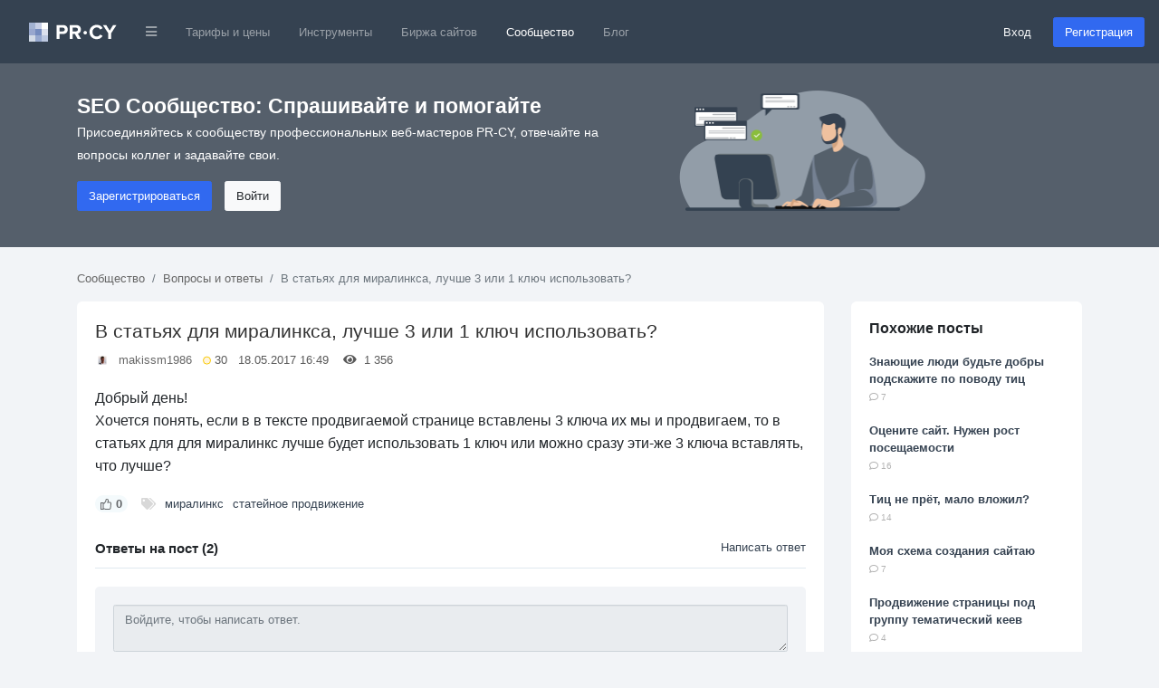

--- FILE ---
content_type: text/html; charset=utf-8
request_url: https://pr-cy.ru/qa/question/33530
body_size: 10376
content:
<!DOCTYPE html>
<html lang="ru">
<head>
<meta charset="utf-8">
<title>В статьях для миралинкса, лучше 3 или 1 ключ использовать? – QA PR-CY</title>

<meta name="description" content="Добрый день!Хочется понять, если в в тексте продвигаемой странице вставлены 3 ключа их мы и продвигаем, то в статьях для для миралинкс лучше будет использовать 1 ключ или можно сразу эти-же 3 ключа вставлять, что лучше?" />
<meta name="bbd978d67995d0bf4a244fdcef17ea32" content="771f10f5e6802620c231b73ec784fac3">

<link rel="canonical" href="https://pr-cy.ru/qa/question/33530"/>


<meta property="og:title" content="В статьях для миралинкса, лучше 3 или 1 ключ использовать? – QA PR-CY" />
<meta property="og:description" content="Добрый день!Хочется понять, если в в тексте продвигаемой странице вставлены 3 ключа их мы и продвигаем, то в статьях для для миралинкс лучше будет использовать 1 ключ или можно сразу эти-же 3 ключа вставлять, что лучше?" />
<meta name="referrer" content="origin">
  <meta name="robots" content="noyaca, noodp"/>
  <meta name="viewport" content="width=device-width, initial-scale=1.0, maximum-scale=1">
  <meta name="apple-mobile-web-app-capable" content="yes" />
<link rel="shortcut icon" href="/favicon.ico" />
<link rel="icon" type="image/png" href="/images/favicon-120x120.png" sizes="120x120" />
<link rel="icon" type="image/png" href="/images/favicon-64x64.png" sizes="64x64" />
<link rel="icon" type="image/png" href="/images/favicon-48x48.png" sizes="48x48" />
<link rel="icon" type="image/png" href="/images/favicon-32x32.png" sizes="32x32" />
<link rel="icon" type="image/png" href="/images/favicon-16x16.png" sizes="16x16" />


<meta name="google-site-verification" content="FkwN4fZAYee-VGgyrKIEWq_FfB4eTAfYcT2CexfAjs0" />
<meta name='yandex-verification' content='615722f8154b873e' />

<!-- Styles  -->
<link rel="stylesheet" href="/src/dist/styles.css?v=1768562981">

  
  <!-- Scripts -->
    <script type="text/javascript">
      var BASE_URL = 'https://pr-cy.ru';
    </script>

    <script src="https://code.jquery.com/jquery-3.5.1.min.js" integrity="sha256-9/aliU8dGd2tb6OSsuzixeV4y/faTqgFtohetphbbj0=" crossorigin="anonymous"></script>
    <script src="https://cdn.jsdelivr.net/npm/popper.js@1.16.0/dist/umd/popper.min.js" integrity="sha384-Q6E9RHvbIyZFJoft+2mJbHaEWldlvI9IOYy5n3zV9zzTtmI3UksdQRVvoxMfooAo" crossorigin="anonymous"></script>
    <script src="https://stackpath.bootstrapcdn.com/bootstrap/4.5.0/js/bootstrap.min.js" integrity="sha384-OgVRvuATP1z7JjHLkuOU7Xw704+h835Lr+6QL9UvYjZE3Ipu6Tp75j7Bh/kR0JKI" crossorigin="anonymous"></script>

    <script>
      jQuery(function ($) {
        $('[data-toggle="popover"]').popover();
        $('[data-toggle="tooltip"]').tooltip();
      });

      // Back to top
      jQuery(function ($) {
        var offset = 220;
        var duration = 500;
        $(window).scroll(function () {
          if ($(this).scrollTop() > offset) {
            $('.back-to-top').fadeIn(duration);
          } else {
            $('.back-to-top').fadeOut(duration);
          }
        });
        $('.back-to-top').click(function (event) {
          event.preventDefault();
          $('html, body').animate({scrollTop: 0}, duration);
          return false;
        });
      });
    </script>

  <!-- Fonts -->

<script type="application/ld+json">
  {
    "@context" : "http://schema.org",
    "@type" : "Organization",
    "name" : "PR-CY",
    "url" : "https://pr-cy.ru",
    "sameAs" : [
      "https://vk.com/prcyru",
      "https://twitter.com/prcyru",
      "https://plus.google.com/+prcyru",
      "https://www.youtube.com/channel/UCouA7lqMzMePK18mjA_5gEw"
    ]
  }
</script>

<!-- Google Tag Manager -->
<script>
  window.dataLayer = window.dataLayer || [];
  
    </script>

  <!-- Google Tag Manager -->
  <script>
    (function(w,d,s,l,i){w[l]=w[l]||[];w[l].push({'gtm.start':
    new Date().getTime(),event:'gtm.js'});var f=d.getElementsByTagName(s)[0],
    j=d.createElement(s),dl=l!='dataLayer'?'&l='+l:'';j.async=true;j.src=
    'https://sst-gtm.hacklix.com/gtm.js?id='+i+dl;f.parentNode.insertBefore(j,f);
    })(window,document,'script','dataLayer','GTM-5PFVN2G');
  </script>
  <!-- End Google Tag Manager -->


</head>
<body class="bg-full">

<!-- Google Tag Manager (noscript) -->
<noscript><iframe src="https://sst-gtm.hacklix.com/ns.html?id=GTM-5PFVN2G"
  height="0" width="0" style="display:none;visibility:hidden"></iframe></noscript>
<!-- End Google Tag Manager (noscript) -->


<nav class="navbar navbar-expand-lg navbar-dark bg-dark-blue">
  <a class="navbar-brand" href="/" style="padding-left: 1rem">
          <svg xmlns="http://www.w3.org/2000/svg" width="97" height="21"><g fill="none" fill-rule="evenodd"><path fill="#A2B2D2" d="M0 0h7v7H0z"></path><path fill="#C6CEE5" d="M7 0h7v7H7z"></path><path fill="#FEFFFE" d="M14 0h7v7h-7z"></path><path fill="#98A7CE" d="M0 7h7v7H0z"></path><path fill="#758CBF" d="M7 7h7v7H7z"></path><path fill="#DBE0EC" d="M14 7h7v7h-7z"></path><path fill="#D2DAE6" d="M0 14h7v7H0z"></path><path fill="#96A8CE" d="M7 14h7v7H7z"></path><path fill="#BCC8E0" d="M14 14h7v7h-7z"></path><path fill="#FFF" d="M33.784 18v-5.45h3.91c3.312 0 5.152-2.278 5.152-4.946 0-2.69-1.817-4.945-5.152-4.945h-7.176V18h3.266zm3.473-8.326h-3.473v-4.14h3.473c1.288 0 2.254.782 2.254 2.07 0 1.265-.964 2.07-2.252 2.07zM57.49 18l-3.45-5.842c1.656-.39 3.358-1.84 3.358-4.554 0-2.852-1.955-4.945-5.152-4.945H45.07V18h3.266v-5.45h2.392L53.74 18h3.75zm-5.727-8.326h-3.427v-4.14h3.427c1.31 0 2.3.782 2.3 2.07 0 1.288-.99 2.07-2.3 2.07zm23.213 8.602c3.38 0 5.313-1.863 6.417-3.772l-2.806-1.357c-.644 1.265-2.024 2.23-3.61 2.23-2.784 0-4.808-2.138-4.808-5.036 0-2.896 2.022-5.035 4.805-5.035 1.587 0 2.967.99 3.61 2.23l2.807-1.38c-1.08-1.908-3.036-3.748-6.417-3.748-4.6 0-8.165 3.22-8.165 7.935 0 4.716 3.566 7.936 8.166 7.936zM90.792 18v-6.28l5.865-9.06H92.93l-3.77 6.163-3.82-6.164h-3.725l5.91 9.06V18h3.267zm-26.776-6.856c0-1.056-.888-1.944-1.944-1.944s-1.944.888-1.944 1.944c0 1.032.888 1.92 1.944 1.92s1.944-.888 1.944-1.92z"></path></g></svg>
      </a>
  <button class="navbar-toggler" type="button" data-toggle="collapse" data-target="#navbarMainNav" aria-controls="navbarMainNav" aria-expanded="false" aria-label="Toggle navigation">
    <span class="navbar-toggler-icon"></span>
  </button>
  <div class="collapse navbar-collapse" id="navbarMainNav">
    <ul class="navbar-nav mr-auto">
      <li class="nav-item dropdown">
        <a href="#" id="navbarDropdownLinks" class="nav-link" data-toggle="dropdown"><i class="fa fa-bars fa-xs"></i></a>
        <div class="dropdown-menu" aria-labelledby="navbarDropdownLinks">
          <a class="dropdown-item" href="https://pr-cy.ru/"><img src="/static/img/pr-cy/pr-cy.ru.svg" width="16" height="16" alt="PR-CY"> PR-CY</a>
          <a class="dropdown-item" href="https://line.pr-cy.ru/"><img src="/static/img/pr-cy/line.pr-cy.ru.svg" width="16" height="16" alt="Line.PR-CY"> Line.PR-CY</a>
          <a class="dropdown-item" href="https://sites.pr-cy.ru/"><img src="/static/img/pr-cy/sites.pr-cy.ru.svg" width="16" height="16" alt="Sites.PR-CY"> Sites.PR-CY</a>
          <a class="dropdown-item" href="https://pr-cy.ru/sale/">Биржа продажи сайтов</a>
          <a class="dropdown-item" href="https://audit.pr-cy.ru/" rel="nofollow">Ручной аудит сайтов</a>
          <a class="dropdown-item" href="https://talk.pr-cy.ru/" rel="nofollow">Форум вебмастеров</a>
        </div>
      </li>
      <li class="nav-item">
        <a class="nav-link" href="https://a.pr-cy.ru/prices/" rel="nofollow">Тарифы и цены</a>
      </li>
      <li class="nav-item ">
        <a class="nav-link" href="/tools/">Инструменты</a>
      </li>
      <li class="nav-item ">
        <a class="nav-link" href="/sale/">Биржа сайтов</a>
      </li>
      <li class="nav-item active">
        <a class="nav-link" href="/qa/">Сообщество</a></li>
      <li class="nav-item">
        <a class="nav-link" href="/news/">Блог</a>
      </li>
    </ul>

          <form class="form-inline">
        <a href="https://id.pr-cy.ru/signup/login/" class="pr-4 text-light" rel="nofollow">Вход</a>
        <a href="https://id.pr-cy.ru/signup/registration/" rel="nofollow" class="btn btn-info">Регистрация</a>
       </form>
      </div>
</nav>






  <style>
  .hero-singup {
    background: #555f6b;
    color: #ffffff;
    padding: 30px 0 40px;
  }
  .hero-singup__title {
    font-size: 1.42rem;
  }
  .hero-singup__desc {
    max-width: 600px;
    line-height: 1.8;
    font-size: 14px;
  }
  .hero-singup__actions a {
    margin-right: 10px;
  }
</style>
<div class="hero-singup">
  <div class="container">
    <div class="row">
      <div class="col-md-7 col-sm-12">
        <strong class="hero-singup__title" >SEO Сообщество: Спрашивайте и помогайте</strong>
        <p class="hero-singup__desc">Присоединяйтесь к сообществу профессиональных веб-мастеров PR-CY, отвечайте на вопросы коллег и задавайте свои.</p>
        <div class="hero-singup__actions">
          <a href="https://id.pr-cy.ru/signup/registration/" rel="nofollow" class="btn btn-info">Зарегистрироваться</a>
          <a href="https://id.pr-cy.ru/signup/login/" class="btn btn-light" rel="nofollow">Войти</a>
        </div>
      </div>
      <div class="col-md-5 d-none d-sm-none d-md-block">
        <img src="/images/hero-qa.png"
          alt="Q&A SEO" width="272">
      </div>
    </div>
  </div>
</div>

<div class="qa-body">
  <div class="container">
    <ol class="breadcrumb qa-breadcrumb">
      <li class="breadcrumb-item"><a href="/qa/">Сообщество</a></li>
      <li class="breadcrumb-item"><a href="/qa/category/Вопросы и ответы/">Вопросы и ответы</a></li>
      <li class="breadcrumb-item active">В статьях для миралинкса, лучше 3 или 1 ключ использовать?</li>
    </ol>
    
    <div class="row">
      <div class="col-md-9">
                  <div class="content-box" itemscope itemtype="http://schema.org/Question">
          <div class="content-box__post">
            <div class="question-box question-box--single js-question" id="question-33530">
              <h1 class="question-box__title" itemprop="name">
                В статьях для миралинкса, лучше 3 или 1 ключ использовать?              </h1>
              <div class="question-box__sub-menu">
                <img src="//selstorage.pr-cy.ru/id/userpics/3a6d95173c50a0351e11c7f444484f9c_thumb.png" class="question-box__avatar" alt="makissm1986">
                <a href="https://id.pr-cy.ru/user/profile/makissm1986/">makissm1986</a> &nbsp;
                <div class="question-box__rating" title="Рейтинг">
                  <svg width="9" height="10" xmlns="http://www.w3.org/2000/svg"><circle cx="324.5" cy="270.146" r="4" transform="translate(-320 -265)" fill="#FFF4DF" stroke="#F9C900" fill-rule="evenodd"/></svg>
                  30                </div>
                &nbsp;
                18.05.2017 16:49 &nbsp;
                &nbsp;
                <i class="fa fa-eye"></i> &nbsp; 1&nbsp;356 &nbsp;
                &nbsp;
                              </div>
              <div class="question-box__text">
                Добрый день!<br>Хочется понять, если в в тексте продвигаемой странице вставлены 3 ключа их мы и продвигаем, то в статьях для для миралинкс лучше будет использовать 1 ключ или можно сразу эти-же 3 ключа вставлять, что лучше?              </div>
              <div class="question-box__footer">
                <div
                  class="question-box__vote js-voteUp  "
                  onclick='Voter.vote(this, "question", 1)'
                >
                  <svg xmlns="http://www.w3.org/2000/svg" width="11.98" height="11.991" viewBox="0 0 11.98 11.991"><path fill="currentColor" fill-rule="nonzero" d="M6.995 0a1.997 1.997 0 0 1 1.997 1.996 3.78 3.78 0 0 1-.374 1.645l.064-.145h1.657c.859 0 1.563.66 1.635 1.5l.006.141V5.28l-.001.064-.001.06-.46 4.778a1.997 1.997 0 0 1-1.99 1.809H5.383l-.189-.037-1.129-.461h-.569v.498H0V3.998h3.496v.487h.38l1.07-1.375a2.64 2.64 0 0 0 .542-1.415l.007-.193A1.494 1.494 0 0 1 6.995 0Zm-.003 1a.494.494 0 0 0-.497.5c0 .804-.267 1.584-.76 2.222l-1.218 1.57-.15.193h-.871v5.008h.667l.19.037 1.127.46h4.048a.997.997 0 0 0 .976-.787l.018-.116.458-4.73v-.22a.64.64 0 0 0-.64-.64H7.101l.342-.716.273-.572c.181-.378.275-.792.275-1.212a.997.997 0 0 0-1-.997ZM2.496 4.998H1v5.992h1.496V4.998Z"/></svg>
                  <span class="js-ratingCaption">0</span>
                </div>
                <ul class="question-box__tags">
                  <li><i class="fa fa-tags"></i></li>
                                      <li><a href="/qa/tag/%D0%BC%D0%B8%D1%80%D0%B0%D0%BB%D0%B8%D0%BD%D0%BA%D1%81/">миралинкс</a></li>
                                      <li><a href="/qa/tag/%D1%81%D1%82%D0%B0%D1%82%D0%B5%D0%B9%D0%BD%D0%BE%D0%B5+%D0%BF%D1%80%D0%BE%D0%B4%D0%B2%D0%B8%D0%B6%D0%B5%D0%BD%D0%B8%D0%B5/">статейное продвижение</a></li>
                                  </ul>
              </div>
            </div>
            <br>
            <div class="content-comments js-answersTree" id="answersTree33530">
              <!-- editor -->

<div class="content-comments__title">
  Ответы на пост (2)
      <a href="https://id.pr-cy.ru/signup/login/?r=http%3A%2F%2Fpr-cy.ru%2Fqa%2Fquestion%2F33530">Написать ответ</a>
  </div>

  <div class="guest-comments">
  <textarea class="form-control"rows="2" placeholder="Войдите, чтобы написать ответ." disabled="disabled"></textarea>
  <a class="btn btn-info" href="https://id.pr-cy.ru/signup/registration/" rel="nofollow">Быстрая регистрация для ответа</a>
  <a class="btn btn-link" href="https://id.pr-cy.ru/signup/login/?r=https%3A%2F%2Fpr-cy.ru%2Fqa%2Fquestion%2F33530" rel="nofollow">Войти</a>

</div>
      <div class="content-comment  js-answer indent_0 "
      id="answer196694"
      itemprop="suggestedAnswer"
      itemscope
      itemtype="http://schema.org/Answer"
    >
      <div class="content-comment__info">
        <a href="https://id.pr-cy.ru/user/profile/Skib/" rel="nofollow">
          <img class="content-comment__avatar" src="//selstorage.pr-cy.ru/id/userpics/836412ba9f58603e51b73d9d9e6c8c44_thumb.png" alt="Skib">
        </a>
        <a href="https://id.pr-cy.ru/user/profile/Skib/" rel="nofollow"><b>Skib</b></a>
        <div class="content-comment__rating" title="Рейтинг">
          <svg width="9" height="10" xmlns="http://www.w3.org/2000/svg"><circle cx="324.5" cy="270.146" r="4" transform="translate(-320 -265)" fill="#FFF4DF" stroke="#F9C900" fill-rule="evenodd"/></svg>
          865        </div>
        18.05.2017 21:34              </div>
      <div class="content-comment__wrap">
        <div class="content-comment__text js-comment-text" itemprop="text">
          Зависит от количества закупаемых статей. Если 1-2-5, тогда лучше сразу 3 ключа. Если же 10-100-1000, тогда по 1 или комбинировать.        </div>
        <div class="content-comment__controls">
          <div class="content-comment__vote js-voteUp disabled   " >
            <svg xmlns="http://www.w3.org/2000/svg" width="11.98" height="11.991" viewBox="0 0 11.98 11.991"><path fill="currentColor" fill-rule="nonzero" d="M6.995 0a1.997 1.997 0 0 1 1.997 1.996 3.78 3.78 0 0 1-.374 1.645l.064-.145h1.657c.859 0 1.563.66 1.635 1.5l.006.141V5.28l-.001.064-.001.06-.46 4.778a1.997 1.997 0 0 1-1.99 1.809H5.383l-.189-.037-1.129-.461h-.569v.498H0V3.998h3.496v.487h.38l1.07-1.375a2.64 2.64 0 0 0 .542-1.415l.007-.193A1.494 1.494 0 0 1 6.995 0Zm-.003 1a.494.494 0 0 0-.497.5c0 .804-.267 1.584-.76 2.222l-1.218 1.57-.15.193h-.871v5.008h.667l.19.037 1.127.46h4.048a.997.997 0 0 0 .976-.787l.018-.116.458-4.73v-.22a.64.64 0 0 0-.64-.64H7.101l.342-.716.273-.572c.181-.378.275-.792.275-1.212a.997.997 0 0 0-1-.997ZM2.496 4.998H1v5.992h1.496V4.998Z"/></svg>
            <span class="js-ratingCaption">0</span>
            <meta itemprop="upvoteCount" content="0" />
          </div>
                                                          </div>
        <div class="js-formHolder"></div>
      </div>
    </div>
        <div class="content-comment  js-answer indent_0 "
      id="answer196699"
      itemprop="suggestedAnswer"
      itemscope
      itemtype="http://schema.org/Answer"
    >
      <div class="content-comment__info">
        <a href="https://id.pr-cy.ru/user/profile/Krauzer/" rel="nofollow">
          <img class="content-comment__avatar" src="//selstorage.pr-cy.ru/id/userpics/131101eaebe8e990c3c73b898481cff5_thumb.png" alt="Krauzer">
        </a>
        <a href="https://id.pr-cy.ru/user/profile/Krauzer/" rel="nofollow"><b>Krauzer</b></a>
        <div class="content-comment__rating" title="Рейтинг">
          <svg width="9" height="10" xmlns="http://www.w3.org/2000/svg"><circle cx="324.5" cy="270.146" r="4" transform="translate(-320 -265)" fill="#FFF4DF" stroke="#F9C900" fill-rule="evenodd"/></svg>
          2094        </div>
        18.05.2017 21:58              </div>
      <div class="content-comment__wrap">
        <div class="content-comment__text js-comment-text" itemprop="text">
          Ну и от объёма статей. На 2000 символов не всегда подходит 3 ссылки лепить.        </div>
        <div class="content-comment__controls">
          <div class="content-comment__vote js-voteUp disabled   " >
            <svg xmlns="http://www.w3.org/2000/svg" width="11.98" height="11.991" viewBox="0 0 11.98 11.991"><path fill="currentColor" fill-rule="nonzero" d="M6.995 0a1.997 1.997 0 0 1 1.997 1.996 3.78 3.78 0 0 1-.374 1.645l.064-.145h1.657c.859 0 1.563.66 1.635 1.5l.006.141V5.28l-.001.064-.001.06-.46 4.778a1.997 1.997 0 0 1-1.99 1.809H5.383l-.189-.037-1.129-.461h-.569v.498H0V3.998h3.496v.487h.38l1.07-1.375a2.64 2.64 0 0 0 .542-1.415l.007-.193A1.494 1.494 0 0 1 6.995 0Zm-.003 1a.494.494 0 0 0-.497.5c0 .804-.267 1.584-.76 2.222l-1.218 1.57-.15.193h-.871v5.008h.667l.19.037 1.127.46h4.048a.997.997 0 0 0 .976-.787l.018-.116.458-4.73v-.22a.64.64 0 0 0-.64-.64H7.101l.342-.716.273-.572c.181-.378.275-.792.275-1.212a.997.997 0 0 0-1-.997ZM2.496 4.998H1v5.992h1.496V4.998Z"/></svg>
            <span class="js-ratingCaption">0</span>
            <meta itemprop="upvoteCount" content="0" />
          </div>
                                                          </div>
        <div class="js-formHolder"></div>
      </div>
    </div>
  




<link rel="stylesheet" href="/js/redactor/redactor.css" />
<script src="/js/redactor/redactor.min.js"></script>
<script src="/js/redactor/_langs/ru.js"></script>
<script type="text/javascript">
$R('#comment', {
    minHeight: '70px',
    buttons: ['html', 'format', 'bold', 'italic', 'image', 'link'],
    formatting: ['p', 'pre'],
    pasteLinkTarget: '_blank',
    pasteImages: false,
    lang: 'ru',
    breakline: true,
    imageUpload: '/qa/uploadFileS3/'
});
</script>
            </div>
          </div>
        </div>
      </div>
      <div class="col-md-3">
                  <div class="plain-box">
            <h3 class="plain-box__title">Похожие посты</h3>
            <div class="plain-box__content">
              <ul class="list-unstyled">
                              <li><a href="/qa/question/6477" class="bold">Знающие люди будьте добры подскажите по поводу тиц</a><br> <span class="gray small"><i class="far fa-comment"></i> 7</span></li><br>
                              <li><a href="/qa/question/29916" class="bold">Оцените сайт. Нужен рост посещаемости</a><br> <span class="gray small"><i class="far fa-comment"></i> 16</span></li><br>
                              <li><a href="/qa/question/12099" class="bold">Тиц не прёт, мало вложил?</a><br> <span class="gray small"><i class="far fa-comment"></i> 14</span></li><br>
                              <li><a href="/qa/question/18307" class="bold">Моя схема создания сайтаю</a><br> <span class="gray small"><i class="far fa-comment"></i> 7</span></li><br>
                              <li><a href="/qa/question/13778" class="bold">Продвижение страницы под группу тематический кеев</a><br> <span class="gray small"><i class="far fa-comment"></i> 4</span></li><br>
                            </ul>
            </div>
          </div>
        
        <div style="padding: 15px;border: 2px solid #b7cffd;border-radius: 6px; position: sticky; top: 20px;">
                      <h4><a href="/analysis/">Анализ сайта</a></h4>
                    <p>Поможем улучшить ваш сайт.</p>
          <form method="post" action="/analysis/" style="text-align: center;">
            <div style="margin-bottom: 7px;">
              <input class="form-control" name="url" type="text" id="domain" placeholder="Введите домен…">
            </div>
            <button type="submit" class="btn btn-info btn-block">Начать</button>
          </form>
        </div>
      </div>
    </div>
  </div>
</div>


<br><br>


<div class="d-none d-md-block">
  <div onclick="scrollToTop();" id="backToTop" class="back-to-top"><i class="fa fa-chevron-up"></i></div>
</div>

<footer class="footer-page">
  <div class="container">
    <div class="row">
      <div class="col-md-3 col-sm-12 col-12">
        <svg width="97" height="21" xmlns="http://www.w3.org/2000/svg"><g fill-rule="nonzero" fill="none"><path fill="#ADB2BB" d="M0 0h7v7H0z"/><path fill="#CCCED5" d="M7 0h7v7H7z"/><path fill="#FEFFFE" d="M14 0h7v7h-7z"/><path fill="#A3A7B2" d="M0 7h7v7H0z"/><path fill="#858C9A" d="M7 7h7v7H7z"/><path fill="#DFE0E3" d="M14 7h7v7h-7z"/><path fill="#D8D9DD" d="M0 14h7v7H0z"/><path fill="#A2A8B2" d="M7 14h7v7H7z"/><path fill="#C4C8CF" d="M14 14h7v7h-7z"/><path d="M33.784 18v-5.45h3.91c3.312 0 5.152-2.278 5.152-4.946 0-2.69-1.817-4.945-5.152-4.945h-7.176V18h3.266zm3.473-8.326h-3.473v-4.14h3.473c1.288 0 2.254.782 2.254 2.07 0 1.265-.964 2.07-2.252 2.07h-.002zM57.49 18l-3.45-5.842c1.656-.39 3.358-1.84 3.358-4.554 0-2.852-1.955-4.945-5.152-4.945H45.07V18h3.266v-5.45h2.392L53.74 18h3.75zm-5.727-8.326h-3.427v-4.14h3.427c1.31 0 2.3.782 2.3 2.07 0 1.288-.99 2.07-2.3 2.07zm23.213 8.602c3.38 0 5.313-1.863 6.417-3.772l-2.806-1.357c-.644 1.265-2.024 2.23-3.61 2.23-2.784 0-4.808-2.138-4.808-5.036 0-2.896 2.022-5.035 4.805-5.035 1.587 0 2.967.99 3.61 2.23l2.807-1.38c-1.08-1.908-3.036-3.748-6.417-3.748-4.6 0-8.165 3.22-8.165 7.935 0 4.716 3.566 7.936 8.166 7.936l.001-.003zM90.792 18v-6.28l5.865-9.06H92.93l-3.77 6.163-3.82-6.164h-3.725l5.91 9.06V18h3.267zm-26.776-6.856A1.967 1.967 0 0062.072 9.2a1.967 1.967 0 00-1.944 1.944c0 1.032.888 1.92 1.944 1.92s1.944-.888 1.944-1.92z" fill="#5F6975"/></g></svg>
        <div class="footer-page__copyright">
          © 2006—2026          <ul style="margin-top: 15px;">
            <li>
              <a href="https://vk.com/prcyru" target="_blank" rel="nofollow">
                <svg class="footer-page__svg" width="22" height="13" xmlns="http://www.w3.org/2000/svg"><path d="M21.858 11.353a1.505 1.505 0 00-.075-.143c-.38-.687-1.11-1.53-2.185-2.53l-.023-.022-.011-.011-.012-.012h-.011c-.488-.465-.797-.778-.927-.938-.237-.305-.29-.614-.16-.927.091-.236.435-.736 1.03-1.499.312-.404.56-.728.743-.972 1.32-1.754 1.892-2.875 1.716-3.364l-.068-.114c-.046-.068-.164-.131-.354-.189-.191-.057-.435-.066-.733-.028l-3.295.023a.428.428 0 00-.229.005l-.148.035-.058.029-.045.034a.509.509 0 00-.126.12.785.785 0 00-.114.2 18.682 18.682 0 01-1.225 2.574c-.282.473-.541.883-.778 1.23a5.918 5.918 0 01-.594.767 4.15 4.15 0 01-.435.394c-.13.1-.23.142-.298.126a8.384 8.384 0 01-.194-.045.76.76 0 01-.258-.28 1.255 1.255 0 01-.131-.447 4.92 4.92 0 01-.04-.463 9.68 9.68 0 01.005-.55c.008-.236.012-.396.012-.48 0-.29.006-.605.017-.944.012-.34.02-.608.029-.807.007-.198.011-.408.011-.629 0-.221-.013-.395-.04-.52a1.78 1.78 0 00-.12-.367.617.617 0 00-.234-.274 1.322 1.322 0 00-.384-.155c-.404-.091-.919-.14-1.544-.148-1.419-.016-2.33.076-2.735.274-.16.084-.305.199-.434.343-.138.168-.157.26-.058.275.458.069.782.233.973.492l.068.137c.054.1.107.275.16.527.054.251.088.53.104.835a8.906 8.906 0 010 1.43c-.039.396-.075.705-.11.927-.034.22-.085.4-.154.537a2.269 2.269 0 01-.137.252.197.197 0 01-.057.057.857.857 0 01-.31.057c-.106 0-.236-.053-.388-.16a2.745 2.745 0 01-.475-.44 5.888 5.888 0 01-.555-.784c-.206-.336-.42-.732-.64-1.19L5.64 3.27a28.54 28.54 0 01-.47-.932 17.979 17.979 0 01-.526-1.185.754.754 0 00-.274-.366L4.313.752A.783.783 0 004.13.655 1.214 1.214 0 003.867.58L.732.603C.412.603.195.676.08.821L.034.889A.37.37 0 000 1.072a.91.91 0 00.069.31 37.758 37.758 0 001.493 3.111 34.97 34.97 0 001.401 2.414c.397.61.801 1.186 1.213 1.728.412.541.684.888.818 1.041.133.153.238.267.315.343l.286.275c.183.183.452.402.806.658.355.255.748.507 1.179.755.43.248.932.45 1.504.606.572.157 1.13.22 1.67.19h1.316c.267-.024.47-.108.607-.253l.045-.057a.758.758 0 00.086-.211c.027-.096.04-.2.04-.315a3.77 3.77 0 01.074-.887c.057-.263.122-.461.195-.595a1.462 1.462 0 01.44-.503.747.747 0 01.092-.04c.183-.06.399-.002.647.178.248.179.48.4.698.663.217.263.478.559.783.887.305.328.572.572.801.732l.229.137c.153.092.35.176.595.252.244.076.457.095.64.057l2.93-.045c.29 0 .514-.048.674-.144.16-.095.256-.2.286-.314a.886.886 0 00.006-.39 1.436 1.436 0 00-.08-.302z" fill-rule="nonzero" /></svg>
              </a>
            </li>
            <li>
              <a href="https://www.youtube.com/channel/UCouA7lqMzMePK18mjA_5gEw" target="_blank" rel="nofollow">
                <svg class="footer-page__svg" width="23" height="17" xmlns="http://www.w3.org/2000/svg"><g fill-rule="nonzero"><path d="M22.504 2.562a2.906 2.906 0 00-2.03-2.08C18.678 0 11.494 0 11.494 0S4.44-.03 2.643.452C1.651.724.702 1.552.44 2.562-.043 4.401.001 8.214.001 8.214s-.044 3.813.438 5.651c.263 1.01 1.227 1.84 2.205 2.11 1.796.498 8.85.453 8.85.453s7.052.03 8.848-.453c.993-.27 1.913-1.1 2.176-2.11C23 12.042 23 8.214 23 8.214s-.015-3.813-.496-5.652z"/><path fill="#FFF" d="M9.857 11.171l5.257-3.285L9.857 4.6z"/></g></svg>
              </a>
            </li>
            <li>
              <a href="https://t.me/prcynews" target="_blank" rel="nofollow">
                <svg class="footer-page__svg" width="19" height="16" xmlns="http://www.w3.org/2000/svg"><path d="M7.455 10.472l-.314 4.42c.45 0 .644-.192.878-.424l2.108-2.015 4.368 3.199c.802.446 1.366.211 1.582-.737l2.868-13.436v-.001C19.2.294 18.517-.17 17.736.12L.883 6.574C-.268 7.02-.251 7.662.686 7.952l4.31 1.34L15.003 3.03c.472-.312.9-.14.548.172l-8.097 7.27z" fill-rule="nonzero"/></svg>
              </a>
            </li>
          </ul>
        </div>
      </div>
      <div class="col-md-3 col-sm-6 col-6">
        <ul class="footer-page__links">
          <li><b>Инструменты</b></li>
          <li><a href="/analysis/">Анализ сайта</a></li>
          <li><a href="/tools/content-analysis/">SEO-анализ страницы</a></li>
          <li><a href="/tools/keywords-rank-checker/">Разовая проверка позиций</a></li>
          <li><a href="/chat-gpt/">ChatGPT</a></li>
          <li><a href="/site-statistics/">Проверка посещаемости</a></li>
          <li><a href="/audit/">Аудит сайта</a></li>
          <li><a href="/unique/">Антиплагиат онлайн</a></li>
          <li><a href="/browser-details/">Мой IP</a></li>
          <li><a href="/whois/">WHOIS домена</a></li>
          <li><a href="/trust/">Проверить сайт на мошенников</a></li>
          <li><a href="/favicon/">Сделать фавикон</a></li>
        </ul>
      </div>
      <div class="col-md-3 col-sm-6 col-6">
        <ul class="footer-page__links" style="margin-bottom: 35px">
          <li><b>Сообщество</b></li>
          <li><a href="/qa/">Q&amp;A</a></li>
          <li><a href="https://talk.pr-cy.ru" rel="nofollow">Форум</a></li>
          <li><a href="/news/">Блог</a></li>
          <li><a href="/seo-guide/">База Знаний</a></li>
        </ul>
        <ul class="footer-page__links">
          <li><b>Ресурсы</b></li>
          <li><a href="https://a.pr-cy.ru/index/api/" rel="nofollow">API анализ сайта</a></li>
          <li><a href="https://line.pr-cy.ru/page/api">API проверки позиций</a></li>
          <li><a href="https://a.pr-cy.ru/referral/" rel="nofollow">Партнёрская программа</a></li>
          <li><a href="/top-websites/">Рейтинги сайтов</a></li>
          <li><a href="/technologies/">Сайты на технологиях</a></li>
        </ul>
      </div>
      <div class="col-md-3 col-sm-6 col-6">
        <ul class="footer-page__links" style="margin-bottom: 35px">
          <li><b>Продукты</b></li>
          <li><a href="https://a.pr-cy.ru/prices/" rel="nofollow">Тарифы и цены</a></li>
          <li><a href="/tools/" rel="nofollow">Инструменты</a></li>
          <li><a href="https://line.pr-cy.ru/">Проверка позиций <small>(LINE)</small></a></li>
          <li><a href="/sale/">Биржа сайтов</a></li>
          <li><a href="/extension/">SEO расширение для Chrome</a></li>
        </ul>
        <ul class="footer-page__links">
          <li><b>Информация</b></li>
          <li><a href="/support/">Написать нам</a></li>
          <li><a href="/help/">Справка</a></li>
          <li><a href="https://id.pr-cy.ru/page/legal/">Оферта</a></li>
        </ul>
      </div>
    </div>
  </div>
</footer>

<!-- PR-CY.ru // javascript
================================================== -->

    <!-- Icon Fonts -->
  <link rel="stylesheet" href="https://cdnjs.cloudflare.com/ajax/libs/font-awesome/5.13.1/css/all.min.css" integrity="sha256-2XFplPlrFClt0bIdPgpz8H7ojnk10H69xRqd9+uTShA=" crossorigin="anonymous" />

			 			 	

<script type="text/javascript" src="/cache/79a5a05e2c343afed828ca53f1a23d1d.js" charset="utf8"></script>

</body>
</html>
<!-- Мур -->


--- FILE ---
content_type: application/javascript
request_url: https://pr-cy.ru/cache/79a5a05e2c343afed828ca53f1a23d1d.js
body_size: 1871
content:
function Comments(options) {
  this.types = {
    answer: {
      containerClass: 'js-answer',
      holderClass: 'js-formHolder',
      defaultHolderId: 'answerHolder',
      treeClass: 'js-answersTree',
      formId: 'answerForm',
      addAction: '/qa/addAnswer/',
      editAction: '/qa/editAnswer/',
      updateAction: '/qa/refreshAnswers/',
      customData: {
        sortBy: 'date'
      }
    }
  };
  this.config = options;
}

Comments.prototype.showEditForm = function(element, typeName) {
  var type = this.types[typeName];
  var container = $(element).closest('.' + type.containerClass);
  var answerId = container.attr('id').match(/\d+/g)[0];

  container.find('.js-comment-text').load(type.editAction, {
    answerId: answerId
  });
  return false;
};
Comments.prototype.showReplayForm = function(element, typeName) {
  var type = this.types[typeName];
  var container = $(element).closest('.' + type.containerClass);
  var parentId = container.attr('id').match(/\d+/g)[0];
  var formholder = container.find('.' + type.holderClass); //formHolder ответа

  if ($('#' + type.formId, formholder).length > 0) {
    return this.showForm(typeName);
  }

  var form = $('#' + type.formId); // answerForm форма с редактором
  form.find('input[name="parentId"]').val(parentId);
  form.appendTo(formholder);

  this.refreshEditor(form.find('textarea'));
  $(form.find('textarea')).focus();

  return false;
};
Comments.prototype.showForm = function(typeName) {
  var type = this.types[typeName];
  var form = $('#' + type.formId);
  form.find('input[name="parentId"]').val(0);
  form.find('textarea[name="text"]').val('');

  var textarea = form.find('textarea');

  form.appendTo('#' + type.defaultHolderId);

  this.refreshEditor(form.find('textarea'));

  return false;
};
Comments.prototype.showFormLink = function(typeName) {
  var type = this.types[typeName];
  var form = $('#' + type.formId);
  form.find('input[name="parentId"]').val(0);
  form.find('textarea[name="text"]').val('');

  var textarea = form.find('textarea');

  form.appendTo('#' + type.defaultHolderId);

  this.refreshEditor(form.find('textarea'));
  $('html, body').animate({ scrollTop: $(form).offset().top }, 1000);
  $(textarea).focus();
  return false;
};
Comments.prototype.refreshEditor = function(element) {
  if (this.config.editor) {
    if (this.editor) {
      $("iframe.wysihtml5-sandbox, input[name='_wysihtml5_mode']").remove();
      $('body').removeClass('wysihtml5-supported');
    }
    element.show();
    this.editor = new wysihtml5.Editor(element.get(0), this.config.editorConfig);
    this.editor.setValue(element.val());
  }
};
Comments.prototype.post = function(element, typeName, preview) {
  var type = this.types[typeName];

  var form = $(element).closest('form');
  var parentId = form.find('input[name=parentId]').val();
  var destinationElement = $(element).closest('.formHolder');
  var postdata = form.serialize() + '&ajax=1' + (preview ? '&preview=1' : '');

  form.find('input,select,textarea,button').attr('disabled', 'disabled');
  var comments = this;
  $.post(
    type.addAction,
    postdata,
    function(data) {
      form.find('input,select,textarea,button').removeAttr('disabled');
      if (data.status == 'success') {
        if (preview) {
          $('#' + type.containerClass + 'Preview').remove();
          destinationElement.before(data.html);
        } else {
          comments.updateTree(typeName);
        }
      } else if (data.status == 'error') {
        alert(data.msg);
      } else {
        alert('Неизвестная ошибка');
      }
    },
    'json'
  );

  return false;
};
Comments.prototype.updateTree = function(typeName) {
  var type = this.types[typeName];
  var tree = $('.' + type.treeClass + ':first');

  var form = tree.find('form');
  form.find('input,select,textarea,button').attr('disabled', 'disabled');
  var id = tree.attr('id').match(/\d+/g)[0];
  var data = {
    id: id
  };
  $.extend(data, type.customData);

  tree.load(type.updateAction, data, function() {
    form.find('input,select,textarea,button').removeAttr('disabled');
    $('#' + type.containerClass + 'Preview').remove();
  });

  return false;
};


Voter = {
    types: {
        question: {
            action: '/qa/question/{id}/vote{mark}/',
            idClass: 'js-question',
            holderClass: 'js-ratingCaption'
        },
        answer: {
            action: '/qa/answer/{id}/vote{mark}/',
            idClass: 'js-answer',
            holderClass: 'js-ratingCaption'
        },
        saleComment: {
            action: '/sale/comment/{id}/vote{mark}/',
            idClass: 'comment',
            holderClass: 'ratingCaption'
        }
    },
    vote: function (element, type, mark) {
        if ($(element).hasClass('active')) {
            return false;
        }

        var idElement = $(element).closest('.' + Voter.types[type].idClass);
        var id = idElement.attr('id').match(/\d+/g)[0];
        var action = Voter.types[type].action;
        action = action.replace('{id}', id);
        if (mark > 0) {
            action = action.replace('{mark}', 'Up');
        } else {
            action = action.replace('{mark}', 'Down');
        }

        var upButton = idElement.find('.js-voteUp:first');
        var downButton = idElement.find('.js-voteDown:first');

        upButton.removeClass('active');
        downButton.removeClass('active');

        if (mark > 0) {
            upButton.addClass('active');
        } else {
            downButton.addClass('active');
        }

        var placeholder = idElement.find('.' + Voter.types[type].holderClass + ':first');
        $.getJSON(action, function (data) {
            Voter.processAnswer(data, placeholder);
            if (data.status == 'error') {
            	upButton.removeClass('active');
            }
        });
    },
    processAnswer: function (data, placeholder) {
        if (data.status == 'success') {
            placeholder.text(data.rating);
            placeholder.removeClass('green red');
            if (data.rating > 0) {
                placeholder.addClass('green');
            } else if (data.rating < 0) {
                placeholder.addClass('red');
            }
        } else if (data.status == 'error') {
            alert(data.msg);
        } else {
            alert('Произошла неизвестная ошибка');
        }
    }
};



--- FILE ---
content_type: image/svg+xml
request_url: https://pr-cy.ru/static/img/pr-cy/line.pr-cy.ru.svg
body_size: 142
content:
<svg height="32" viewBox="0 0 32 32" width="32" xmlns="http://www.w3.org/2000/svg"><g fill="none" fill-rule="evenodd"><path d="m18.5 4 11.5 22h-23z" fill="#43ac6a"/><path d="m1.21875 15h11.5641088l-5.7820544 11z" fill="#a9e7c0"/><path d="m12.7828588 15h11.5641088l-5.7820544 11z" fill="#3c7250"/></g></svg>